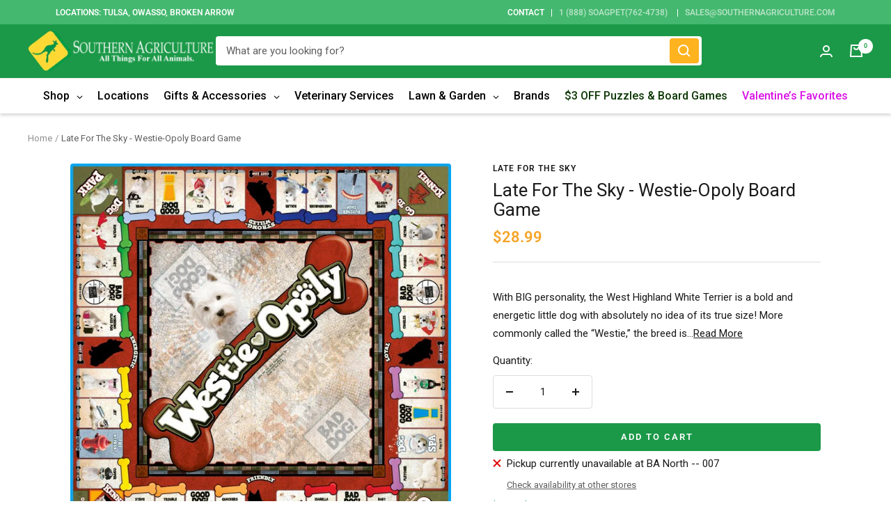

--- FILE ---
content_type: text/javascript; charset=utf-8
request_url: https://southernagriculture.com/products/westie-opoly.js
body_size: 1000
content:
{"id":2042283262001,"title":"Late For The Sky - Westie-Opoly Board Game","handle":"westie-opoly","description":"\u003cdiv class=\"p-y-1 strong\"\u003eWith BIG personality, the West Highland White Terrier is a bold and energetic little dog with absolutely no idea of its true size! More commonly called the “Westie,” the breed is known for its friendly, strong-willed character and remarkably bright white coat. Westies were bred in Scotland and used to seek and dig out foxes and badgers. They love their two-legged companions and are generally willing to please them… as long as they think it’s a good idea! To be fair, this is a dog bred for tenacity and if dealt with firmly and lovingly, a Westie makes an affectionate addition to any family.\u003cspan\u003e\u003c\/span\u003e\u003cbr\u003e\u003cbr\u003eIncrease your rent by buying Toys for your dogs and upgrading them to Big Bones. Sounds easy enough until you get fleas, have an accident on the carpet, or you’re sent to the Kennel - then you’re out of the game for three turns!\u003cspan\u003e\u003c\/span\u003e\u003cbr\u003e\u003cbr\u003eWHATEVER HAPPENS… IT’S A DOGGONE GOOD TIME!\u003c\/div\u003e\n\u003cp class=\"strong\"\u003e\u003cspan class=\"text-primary\"\u003eProduct Dimensions:\u003c\/span\u003e\u003cspan\u003e\u003c\/span\u003e15.25 X 10.5 X 2 IN\u003c\/p\u003e\n\u003cp\u003eShop with confidence when you shop at Southern Agriculture. All of our items are in stock and ship from Tulsa, Oklahoma.  If you have any questions you can email us at Sales@SouthernAgriculture.com \u003c\/p\u003e\n\u003cp\u003eWould you prefer to shop in-store? We have six locations located in Tulsa, Broken Arrow, and Owasso, Oklahoma.\u003c\/p\u003e","published_at":"2019-06-24T10:54:17-05:00","created_at":"2019-06-24T10:55:27-05:00","vendor":"Late For The Sky","type":"Board Game","tags":["boardgame","games","gift \u0026 accessories","kids","Late For The Sky","Mother's Day","Opoly Games","westie"],"price":2899,"price_min":2899,"price_max":2899,"available":true,"price_varies":false,"compare_at_price":null,"compare_at_price_min":0,"compare_at_price_max":0,"compare_at_price_varies":false,"variants":[{"id":15735133765681,"title":"Default Title","option1":"Default Title","option2":null,"option3":null,"sku":"73079905206","requires_shipping":true,"taxable":true,"featured_image":null,"available":true,"name":"Late For The Sky - Westie-Opoly Board Game","public_title":null,"options":["Default Title"],"price":2899,"weight":1361,"compare_at_price":null,"inventory_management":"shopify","barcode":"0730799052064","requires_selling_plan":false,"selling_plan_allocations":[]}],"images":["\/\/cdn.shopify.com\/s\/files\/1\/0034\/3667\/5121\/products\/F16.jpg?v=1642798083"],"featured_image":"\/\/cdn.shopify.com\/s\/files\/1\/0034\/3667\/5121\/products\/F16.jpg?v=1642798083","options":[{"name":"Title","position":1,"values":["Default Title"]}],"url":"\/products\/westie-opoly","media":[{"alt":"Westie-Opoly Board Game-Southern Agriculture","id":2296056152113,"position":1,"preview_image":{"aspect_ratio":1.007,"height":763,"width":768,"src":"https:\/\/cdn.shopify.com\/s\/files\/1\/0034\/3667\/5121\/products\/F16.jpg?v=1642798083"},"aspect_ratio":1.007,"height":763,"media_type":"image","src":"https:\/\/cdn.shopify.com\/s\/files\/1\/0034\/3667\/5121\/products\/F16.jpg?v=1642798083","width":768}],"requires_selling_plan":false,"selling_plan_groups":[]}